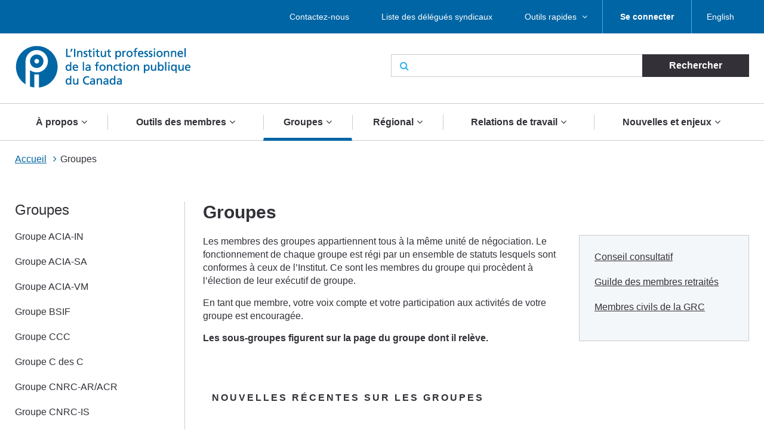

--- FILE ---
content_type: text/html; charset=UTF-8
request_url: https://pipsc.ca/fr/groupes?month=04-2023&page=2
body_size: 17295
content:
 <!DOCTYPE html>
<html lang="fr" dir="ltr" prefix="content: http://purl.org/rss/1.0/modules/content/  dc: http://purl.org/dc/terms/  foaf: http://xmlns.com/foaf/0.1/  og: http://ogp.me/ns#  rdfs: http://www.w3.org/2000/01/rdf-schema#  schema: http://schema.org/  sioc: http://rdfs.org/sioc/ns#  sioct: http://rdfs.org/sioc/types#  skos: http://www.w3.org/2004/02/skos/core#  xsd: http://www.w3.org/2001/XMLSchema# ">
  <meta charset="utf-8" />
<script>(function(i,s,o,g,r,a,m){i["GoogleAnalyticsObject"]=r;i[r]=i[r]||function(){(i[r].q=i[r].q||[]).push(arguments)},i[r].l=1*new Date();a=s.createElement(o),m=s.getElementsByTagName(o)[0];a.async=1;a.src=g;m.parentNode.insertBefore(a,m)})(window,document,"script","/sites/default/files/google_analytics/analytics.js?t5d6oc","ga");ga("create", "UA-19576515-5", {"cookieDomain":"auto"});ga("send", "pageview");</script>
<meta property="og:site_name" content="L&#039;Institut professionnel de la fonction publique du Canada" />
<meta property="og:type" content="article" />
<meta name="description" content="Les membres des groupes appartiennent tous à la même unité de négociation. Le fonctionnement de chaque groupe est régi par un ensemble de statuts lesquels sont conformes à ceux de l’Institut. Ce sont les membres du groupe qui procèdent à l’élection de leur exécutif de groupe.

En tant que membre, votre voix compte et votre participation aux activités de votre groupe est encouragée.

Les sous-groupes figurent sur la page du groupe dont il relève." />
<meta property="og:url" content="https://pipsc.ca/fr/groupes" />
<meta property="og:title" content="Groupes" />
<meta property="og:description" content="Les membres des groupes appartiennent tous à la même unité de négociation. Le fonctionnement de chaque groupe est régi par un ensemble de statuts lesquels sont conformes à ceux de l’Institut. Ce sont les membres du groupe qui procèdent à l’élection de leur exécutif de groupe.

En tant que membre, votre voix compte et votre participation aux activités de votre groupe est encouragée.

Les sous-groupes figurent sur la page du groupe dont il relève." />
<meta property="og:image" content="https://d3n8a8pro7vhmx.cloudfront.net/pipsc/pages/3537/attachments/original/1564584960/woman-bw.png?1564584960" />
<meta property="og:image:type" content="image/jpeg" />
<meta name="MobileOptimized" content="width" />
<meta name="HandheldFriendly" content="true" />
<meta name="viewport" content="width=device-width, initial-scale=1.0" />
<link rel="shortcut icon" href="/themes/roots/favicon.ico" type="image/vnd.microsoft.icon" />
<link rel="alternate" hreflang="en" href="https://pipsc.ca/groups" />
<link rel="alternate" hreflang="fr" href="https://pipsc.ca/fr/groupes" />
<link rel="canonical" href="https://pipsc.ca/fr/groupes" />
<link rel="shortlink" href="https://pipsc.ca/fr/node/102" />
<link rel="revision" href="https://pipsc.ca/fr/groupes" />

    <meta http-equiv="X-UA-Compatible" content="IE=edge">
    <title>Groupes | L&#039;Institut professionnel de la fonction publique du Canada</title>
	
	<script src="//assets.adobedtm.com/175f7caa2b90/95384e614560/launch-936e0dc413ee.min.js" async></script>

    <link rel="apple-touch-icon" sizes="57x57" href="/themes/roots/assets/icons/apple-icon-57x57.png">
    <link rel="apple-touch-icon" sizes="60x60" href="/themes/roots/assets/icons/apple-icon-60x60.png">
    <link rel="apple-touch-icon" sizes="72x72" href="/themes/roots/assets/icons/apple-icon-72x72.png">
    <link rel="apple-touch-icon" sizes="76x76" href="/themes/roots/assets/icons/apple-icon-76x76.png">
    <link rel="apple-touch-icon" sizes="114x114" href="/themes/roots/assets/icons/apple-icon-114x114.png">
    <link rel="apple-touch-icon" sizes="120x120" href="/themes/roots/assets/icons/apple-icon-120x120.png">
    <link rel="apple-touch-icon" sizes="144x144" href="/themes/roots/assets/icons/apple-icon-144x144.png">
    <link rel="apple-touch-icon" sizes="152x152" href="/themes/roots/assets/icons/apple-icon-152x152.png">
    <link rel="apple-touch-icon" sizes="180x180" href="/themes/roots/assets/icons/apple-icon-180x180.png">
    <link rel="icon" type="image/png" href="/themes/roots/assets/icons/favicon-32x32.png" sizes="32x32">
    <link rel="icon" type="image/png" href="/themes/roots/assets/icons/android-icon-192x192.png" sizes="192x192">
    <link rel="icon" type="image/png" href="/themes/roots/assets/icons/favicon-96x96.png" sizes="96x96">
    <link rel="icon" type="image/png" href="/themes/roots/assets/icons/favicon-16x16.png" sizes="16x16">
    <link rel="manifest" href="/themes/roots/assets/icons/manifest.json">

    <link rel="stylesheet" media="all" href="/sites/default/files/css/css_cK3Vii5Cm6QPVfJ_QKjWBasbbsjydvDli2_bZNa8hYM.css" />
<link rel="stylesheet" media="all" href="/webform/css/feedback_in_this_webpage_?t5d6oc" />
<link rel="stylesheet" media="all" href="/sites/default/files/css/css_7bsBkQNOorxP6Nj9z7JC6gyQYA2NXn0SyOmeXb4sN7c.css" />

    
<!--[if lte IE 8]>
<script src="/sites/default/files/js/js_VtafjXmRvoUgAzqzYTA3Wrjkx9wcWhjP0G4ZnnqRamA.js"></script>
<![endif]-->
<script src="/core/assets/vendor/modernizr/modernizr.min.js?v=3.3.1"></script>

  </head>
        <body   class="page-groupes section-groupes with-subnav sidebar-first one-sidebar">
    
    <a class="skip-link" href="#main-content">Aller au contenu principal</a>
      <div class="dialog-off-canvas-main-canvas" data-off-canvas-main-canvas>
    <header class="header">
  <div class="desktop">
    <nav class="nav nav_utility bar">
        <div>
            
  <p class="visually-hidden">Utility Menu French</p>
  

        

<div class="centered-content">
  <ul class="menu menu_utility">
                                                        <li >

                              <a href="/fr/a-propos/contactez-nous" >Contactez-nous</a>
              

                          </li>
                                  <li >

                              <a href="/fr/relations-de-travail/delegues-syndicaux/liste" >Liste des délégués syndicaux</a>
              

                          </li>
                                  <li  class='has-submenu' >

                              <a href="/fr/outils-des-membres"  class='drawer-toggle' >Outils rapides </a>
              

                              <ul class="submenu drawer" aria-expanded='false'>
                                                                    <li >

                              <a href="https://mail.google.com/">
                                                          <i class="fa fa-envelope-o" aria-hidden='true'></i>
                                    <span data-attach-icon="angle-right">Accédez à votre courrier Web de l&#039;Institut</span>
                </a>
              

                          </li>
                                  <li >

                              <a href="/fr/nouvelles-et-enjeux/calendrier">
                                                          <i class="fa fa-calendar-check-o" aria-hidden='true'></i>
                                    <span data-attach-icon="angle-right">Calendrier des activités</span>
                </a>
              

                          </li>
                                  <li >

                              <a href="/fr/outils-des-membres/changement-adresse">
                                                          <i class="fa fa-credit-card" aria-hidden='true'></i>
                                    <span data-attach-icon="angle-right">Changement d&#039;adresse</span>
                </a>
              

                          </li>
                                  <li >

                              <a href="/fr/outils-des-membres/demande-adhesion">
                                                          <i class="fa fa-file-text-o" aria-hidden='true'></i>
                                    <span data-attach-icon="angle-right">Demande d&#039;adhésion</span>
                </a>
              

                          </li>
                                  <li >

                              <a href="https://pipsc.ca/fr/outils-des-membres/reunions-deplacements-et-depenses/depenses">
                                    <span data-attach-icon="angle-right">Dépenses</span>
                </a>
              

                          </li>
                        
                </ul>
                          </li>
                        
      
          <li><a href="/member-login-fr"><strong>Se connecter</strong></a></li>
        <li><div>
  
    
      <ul class="links"><li><a href="/groups?month=04-2023&amp;page=2" class="language-link" hreflang="en" data-drupal-link-query="{&quot;month&quot;:&quot;04-2023&quot;,&quot;page&quot;:&quot;2&quot;}" data-drupal-link-system-path="node/102">English</a></li></ul>
  </div>
</li>
  </ul>
</div>

  </div>


    </nav>
    <div class="header_main centered-content">
      <div class="row">
        <div class="col_md-6">
                                <a href="/fr">
                    <img src="/themes/roots/assets/images/pipsc-logo-fr.png" alt="L'Institut professionnel de la fonction publique du Canada"></a>
                  </div>
        <div class="col_md-6">
                                          <form class="form_search form_inline-submit" action="/fr/recherche">
            <div class="form-group">
              <i class="fa fa-search" aria-hidden="true"></i>
              <label class="form-label webaim-hidden" for="search">Rechercher</label>
              <input type="text" class="form-input" id="search" name="keywords">
              <input type="submit" value="Rechercher" class="btn btn_neutral">
            </div>
          </form>
        </div>
      </div>
    </div>
    <nav class="nav nav_main">
        <div>
            
  <p class="visually-hidden">Main navigation French</p>
  

        
<div class="centered-content nav_main-wrapper">
                <ul class="menu menu_main nav-menu">
    
                            <li class="has-submenu nav-item">
                <a href="/fr/a-propos">À propos</a>
        <div class="submenu sub-nav">
          <div class="centered-content">
            <div class="row">
              <div class="col_md-3">
                <ul class="sub-nav-group">
                                                  <li>
                    <a href="/fr/a-propos">Qui nous sommes</a>
                  </li>
                                                                      <li>
                    <a href="/fr/a-propos/ce-que-linstitut-fait-pour-vous">Ce que l’Institut fait pour vous</a>
                  </li>
                                                                      <li>
                    <a href="/fr/a-propos/contactez-nous">Contactez-nous</a>
                  </li>
                                                                      <li>
                    <a href="/fr/a-propos/gouvernance">Gouvernance de l&#039;Institut</a>
                  </li>
                                                        </ul>
                    </div>
                    <div class="col_md-3">
                    <ul class="sub-nav-group">
                                                    <li>
                    <a href="/fr/a-propos/presidente">Bureau du président</a>
                  </li>
                                                                      <li>
                    <a href="/fr/a-propos/raison-detre-mandat-valeurs">Raison d&#039;être, mandat, valeurs et stratégie</a>
                  </li>
                                                                      <li>
                    <a href="https://pipsc.ca/fr/a-propos/fondation-heritage/bourses">Bourses d&#039;études</a>
                  </li>
                                                                      <li>
                    <a href="/fr/a-propos/prix">Prix de l’Institut</a>
                  </li>
                                                        </ul>
                    </div>
                    <div class="col_md-3">
                    <ul class="sub-nav-group">
                                                    <li>
                    <a href="/fr/a-propos/syndiquez">Syndiquez-vous avec l’IPFPC</a>
                  </li>
                                                                      <li>
                    <a href="/fr/a-propos/fondation-heritage">La Fondation Héritage</a>
                  </li>
                                                                      <li>
                    <a href="/fr/possibilites-demploi">Possibilités d&#039;emploi</a>
                  </li>
                                                                      <li>
                    <a href="/fr/nouvelles-et-enjeux/nous-sommes-la-pour-vous">Nous sommes là pour vous</a>
                  </li>
                                                                    </ul>
              </div>
                              <div class="col_md-3">
                  <p class="text-align-center"><img alt="" src="https://pipsc.ca/sites/default/files/governance/1pixel.png" /></p>

                </div>
                          </div>
          </div>
        </div>
      
            </li>
                            <li class="has-submenu nav-item">
                <a href="/fr/outils-des-membres">Outils des membres</a>
        <div class="submenu sub-nav">
          <div class="centered-content">
            <div class="row">
              <div class="col_md-3">
                <ul class="sub-nav-group">
                                                  <li>
                    <a href="https://www.pipsc.ca/fr/outils-des-membres/demande-adhesion">Comment devenir membre</a>
                  </li>
                                                                      <li>
                    <a href="https://pipsc.ca/fr/outils-des-membres/bienvenue-aux-nouveaux-membres-ipfpc">Guide de bienvenue des membres</a>
                  </li>
                                                                      <li>
                    <a href="/fr/outils-des-membres/numero-de-membre">Pour trouver votre numéro de membre</a>
                  </li>
                                                                      <li>
                    <a href="https://www.pipsc.ca/fr/outils-des-membres/changement-addresse">Changement d&#039;adresse</a>
                  </li>
                                                                      <li>
                    <a href="/fr/a-propos/outils-des-membres/retraite">Prenez-vous votre retraite bientôt?</a>
                  </li>
                                                                      <li>
                    <a href="https://pipsc.ca/fr/outils-des-membres/estore-fermer">Boutique virtuelle officielle de l’Institut</a>
                  </li>
                                                                      <li>
                    <a href="/fr/outils-des-membres/serviceplus">ServicePlus</a>
                  </li>
                                                                      <li>
                    <a href="/fr/outils-des-membres/courriel">Obtenez une adresse électronique de l&#039;Institut</a>
                  </li>
                                                        </ul>
                    </div>
                    <div class="col_md-3">
                    <ul class="sub-nav-group">
                                                    <li>
                    <a href="https://mail.google.com/">Accédez à votre courrier Web de l&#039;Institut</a>
                  </li>
                                                                      <li>
                    <a href="http://www.pipsc.ca/fr/relations-de-travail/delegues-syndicaux/liste">Liste des délégués syndicaux</a>
                  </li>
                                                                      <li>
                    <a href="/fr/nouvelles-et-enjeux/calendrier">Calendrier des activités</a>
                  </li>
                                                                      <li>
                    <a href="/fr/outils-des-membres/formulaires">Formulaires</a>
                  </li>
                                                                      <li>
                    <a href="http://www.pipsc.ca/fr/relations-de-travail/delegues-syndicaux/ressources-delegues-syndicaux/griefs">Formulaires - Griefs</a>
                  </li>
                                                                      <li>
                    <a href="/fr/outils-des-membres/apprentissage">Apprentissage</a>
                  </li>
                                                                      <li>
                    <a href="http://www.pipsc.ca/fr/a-propos/gouvernance/informations-elections">Informations sur les élections</a>
                  </li>
                                                                      <li>
                    <a href="https://pipsc.ca/fr/outils-des-membres/bien-mieux-ensemble-trousse-doutils">Bien Mieux Ensemble Trousse d&#039;outils</a>
                  </li>
                                                        </ul>
                    </div>
                    <div class="col_md-3">
                    <ul class="sub-nav-group">
                                                    <li>
                    <a href="/fr/outils-des-membres/guide-sur-les-logos-identite-visuelle">Guide sur les logos et l&#039;identité visuelle</a>
                  </li>
                                                                      <li>
                    <a href="http://www.pipsc.ca/fr/relations-de-travail/delegues-syndicaux/guides-de-poche">Guides de poche</a>
                  </li>
                                                                      <li>
                    <a href="https://www.pipsc.ca/fr/relations-de-travail/delegues-syndicaux/guides-de-poche/guide-ressources-sante-mentale#part5">Ressources en santé mentale</a>
                  </li>
                                                                      <li>
                    <a href="/fr/outils-des-membres/r%C3%A9unions-d%C3%A9placements-et-d%C3%A9penses">Réunions, déplacements et dépenses</a>
                  </li>
                                                                      <li>
                    <a href="/fr/a-propos/gouvernance/comites-du-ca/cspi/coin-cspi">Coin CSPI</a>
                  </li>
                                                                      <li>
                    <a href="/fr/outils-des-membres/message-texte-de-ipfpc">Avez-vous reçu un message texte de l’IPFPC?</a>
                  </li>
                                                                    </ul>
              </div>
                              <div class="col_md-3">
                  <p>L’Institut est à votre service, et son personnel est toujours prêt à vous aider. Pour des conseils ou de l’aide, <a href="/fr/a-propos/contactez-nous">communiquez avec le bureau de l’Institut</a> le plus près de chez vous.</p>

<p>Pour toute question concernant votre statut de membre, veuillez envoyer un courriel à la section des <a href="mailto:membership@pipsc.ca">Services aux membres et administration</a>.</p>

                </div>
                          </div>
          </div>
        </div>
      
            </li>
                            <li class="has-submenu nav-item active">
                <a href="/fr/groupes">Groupes</a>
        <div class="submenu sub-nav">
          <div class="centered-content">
            <div class="row">
              <div class="col_md-3">
                <ul class="sub-nav-group">
                                                  <li>
                    <a href="/fr/groupes/acia-in">Groupe ACIA-IN</a>
                  </li>
                                                                      <li>
                    <a href="/fr/groupes/acia-sa">Groupe ACIA-SA</a>
                  </li>
                                                                      <li>
                    <a href="/fr/groupes/acia-vm">Groupe ACIA-VM</a>
                  </li>
                                                                      <li>
                    <a href="/fr/groupes/bsif">Groupe BSIF</a>
                  </li>
                                                                      <li>
                    <a href="/fr/groupes/ccc">Groupe CCC</a>
                  </li>
                                                                      <li>
                    <a href="/fr/groupes/hoc">Groupe C des C</a>
                  </li>
                                                                      <li>
                    <a href="/fr/groupes/cnrc-ar-acr">Groupe CNRC-AR/ACR</a>
                  </li>
                                                                      <li>
                    <a href="/fr/groupes/cnrc-is">Groupe CNRC-IS</a>
                  </li>
                                                                      <li>
                    <a href="/fr/groupes/cnrc-ls">Groupe CNRC-LS</a>
                  </li>
                                                                      <li>
                    <a href="/fr/groupes/cnrc-tr">Groupe CNRC-TR</a>
                  </li>
                                                                      <li>
                    <a href="/fr/groupes/av">Groupe CP</a>
                  </li>
                                                                      <li>
                    <a href="/fr/groupes/cct">Groupe CTC</a>
                  </li>
                                                        </ul>
                    </div>
                    <div class="col_md-3">
                    <ul class="sub-nav-group">
                                                    <li>
                    <a href="/fr/groupes/epcr">Groupe EPCR</a>
                  </li>
                                                                      <li>
                    <a href="/fr/groupes/mbac">Groupe MBAC</a>
                  </li>
                                                                      <li>
                    <a href="/fr/groupes/cmh">Groupe MCH</a>
                  </li>
                                                                      <li>
                    <a href="/fr/groupes/mcn">Groupe MCN</a>
                  </li>
                                                                      <li>
                    <a href="/fr/groupes/nr">Groupe NR</a>
                  </li>
                                                                      <li>
                    <a href="/fr/groupes/nureg">Groupe NUREG</a>
                  </li>
                                                                      <li>
                    <a href="/fr/groupes/one">Groupe ONÉ</a>
                  </li>
                                                                      <li>
                    <a href="/fr/groupes/onf">Groupe ONF</a>
                  </li>
                                                                      <li>
                    <a href="/fr/groupes/re"> Groupe RE</a>
                  </li>
                                                                      <li>
                    <a href="/fr/groupes/sh">Groupe SH</a>
                  </li>
                                                                      <li>
                    <a href="/fr/groupes/sp">Groupe SP</a>
                  </li>
                                                                      <li>
                    <a href="/fr/groupes/cs">Groupe TI</a>
                  </li>
                                                        </ul>
                    </div>
                    <div class="col_md-3">
                    <ul class="sub-nav-group">
                                                    <li>
                    <a href="/fr/groupes/vfs">Groupe VFS</a>
                  </li>
                                                                      <li>
                    <a href="/fr/groupes/wfcc">Groupe WFCC</a>
                  </li>
                                                                      <li>
                    <a href="/fr/groupes/wpeg">Groupe WPEG</a>
                  </li>
                                                                      <li>
                    <a href="/fr/groupes/wteg">Groupe WTEG</a>
                  </li>
                                                                      <li>
                    <a href="/fr/groupes/aspncb">ASPNCB</a>
                  </li>
                                                                      <li>
                    <a href="/fr/groupes/senat">Greffiers (Sénat)</a>
                  </li>
                                                                      <li>
                    <a href="/fr/groupes/nav">NAV CANADA</a>
                  </li>
                                                                      <li>
                    <a href="/fr/groupes/uottawa"> Professionnels des TI de l&#039;Université d&#039;Ottawa </a>
                  </li>
                                                                      <li>
                    <a href="/fr/groupes/yhc">Groupe Régie des hôpitaux du Yukon</a>
                  </li>
                                                                      <li>
                    <a href="/fr/groupes/groupes-nouveau-brunswick">Groupes du Nouveau-Brunswick</a>
                  </li>
                                                                      <li>
                    <a href="/fr/groupes/groupes-ontario">Groupes de l&#039;Ontario</a>
                  </li>
                                                                      <li>
                    <a href="/fr/groupes/groupes-manitoba">Groupes du Manitoba</a>
                  </li>
                                                                    </ul>
              </div>
                              <div class="col_md-3">
                  <p>Groupes du <a href="/fr/groupes/groupes-nouveau-brunswick">Nouveau-Brunswick</a>, de <a href="/fr/groupes/groupes-ontario">l'Ontario</a> et du <a href="/fr/groupes/groupes-manitoba">Manitoba</a> : cliquez sur les liens des provinces</p>

<p>Les sous-groupes figurent sur la page du groupe dont il relève.</p>

<p><a href="/fr/groupes/gmr">Guilde des membres retraités </a></p>

<p><a href="/fr/groupes/grc">Membres civils de la GRC</a></p>
                </div>
                          </div>
          </div>
        </div>
      
            </li>
                            <li class="has-submenu nav-item">
                <a href="/fr/regions">Régional</a>
        <div class="submenu sub-nav">
          <div class="centered-content">
            <div class="row">
              <div class="col_md-3">
                <ul class="sub-nav-group">
                                                  <li>
                    <a href="/fr/regions/atlantique">Région de l&#039;Atlantique</a>
                  </li>
                                                                      <li>
                    <a href="/fr/regions/cb-yukon">Région de la C.-B./Yukon</a>
                  </li>
                                                                      <li>
                    <a href="/fr/regions/rcn">Région de la capitale nationale</a>
                  </li>
                                                        </ul>
                    </div>
                    <div class="col_md-3">
                    <ul class="sub-nav-group">
                                                    <li>
                    <a href="/fr/regions/ontario">Région de l&#039;Ontario et Nunavut</a>
                  </li>
                                                                      <li>
                    <a href="/fr/regions/prairies">Région des Prairies et T.N.-O.</a>
                  </li>
                                                                      <li>
                    <a href="/fr/regions/quebec">Région du Québec</a>
                  </li>
                                                        </ul>
                    </div>
                    <div class="col_md-3">
                    <ul class="sub-nav-group">
                                                    <li>
                    <a href="/fr/regions/bureaux">Bureaux régionaux</a>
                  </li>
                                                                    </ul>
              </div>
                              <div class="col_md-3">
                  <p>Sections de l'Institut : voir les pages des régions respectives</p>

                </div>
                          </div>
          </div>
        </div>
      
            </li>
                            <li class="has-submenu nav-item">
                <a href="/fr/relations-de-travail">Relations de travail</a>
        <div class="submenu sub-nav">
          <div class="centered-content">
            <div class="row">
              <div class="col_md-3">
                <ul class="sub-nav-group">
                                                  <li>
                    <a href="/fr/relations-de-travail/negociation-collective">Prêt·es à lutter</a>
                  </li>
                                                                      <li>
                    <a href="/fr/relations-de-travail/pension-avantages">Pension &amp; Avantages Sociaux</a>
                  </li>
                                                                      <li>
                    <a href="https://pipsc.ca/fr/node/12621/">La négociation pour tous et toutes : Guides pour l’intégration d’un libellé épicène dans les conventions collectives</a>
                  </li>
                                                        </ul>
                    </div>
                    <div class="col_md-3">
                    <ul class="sub-nav-group">
                                                    <li>
                    <a href="https://pipsc.ca/fr/relations-de-travail/conge-de-soignante">Congé de soignant·e</a>
                  </li>
                                                                      <li>
                    <a href="/fr/relations-de-travail/delegues-syndicaux">Délégués syndicaux</a>
                  </li>
                                                                      <li>
                    <a href="/fr/relations-de-travail/consultation">Consultation</a>
                  </li>
                                                        </ul>
                    </div>
                    <div class="col_md-3">
                    <ul class="sub-nav-group">
                                                    <li>
                    <a href="/fr/relations-de-travail/classification">Classification</a>
                  </li>
                                                                      <li>
                    <a href="/fr/relations-de-travail/equite-salariale">Équité salariale</a>
                  </li>
                                                                    </ul>
              </div>
                              <div class="col_md-3">
                  <p>Votre convention collective est disponible sur le <a href="/fr/groupes">site web de votre groupe</a></p>

                </div>
                          </div>
          </div>
        </div>
      
            </li>
                            <li class="has-submenu nav-item">
                <a href="/fr/nouvelles-et-enjeux">Nouvelles et enjeux</a>
        <div class="submenu sub-nav">
          <div class="centered-content">
            <div class="row">
              <div class="col_md-3">
                <ul class="sub-nav-group">
                                                  <li>
                    <a href="/fr/nouvelles-et-enjeux/calendrier">Calendrier des activités</a>
                  </li>
                                                                      <li>
                    <a href="/fr/nouvelles-et-enjeux/communiques-de-presse">Communiqués de presse</a>
                  </li>
                                                                      <li>
                    <a href="/fr/nouvelles-et-enjeux/annonces">Annonces</a>
                  </li>
                                                                      <li>
                    <a href="/fr/nouvelles-et-enjeux/la-sous-traitance">La sous-traitance</a>
                  </li>
                                                                      <li>
                    <a href="/fr/nouvelles-et-enjeux/promotion-de-lequite-fiscale">Promotion de l’équité fiscale</a>
                  </li>
                                                        </ul>
                    </div>
                    <div class="col_md-3">
                    <ul class="sub-nav-group">
                                                    <li>
                    <a href="/fr/nouvelles-et-enjeux/systeme-de-paye-phenix">Système de paye Phénix</a>
                  </li>
                                                                      <li>
                    <a href="/fr/nouvelles-et-enjeux/defendre-la-science-publique">Défendre la science publique</a>
                  </li>
                                                                      <li>
                    <a href="/fr/nouvelles-et-enjeux/mieux-comprendre-le-reamenagement-des-effectifs">Mieux comprendre le réaménagement des effectifs</a>
                  </li>
                                                                      <li>
                    <a href="/fr/nouvelles-et-enjeux/droits-de-la-personne-et-la-diversite">Droits de la personne et diversité</a>
                  </li>
                                                                      <li>
                    <a href="/fr/nouvelles-et-enjeux/retour-sur-le-lieu-de-travail">Retour sur le lieu de travail</a>
                  </li>
                                                        </ul>
                    </div>
                    <div class="col_md-3">
                    <ul class="sub-nav-group">
                                                    <li>
                    <a href="/fr/infirmieres-et-infirmiers-du-nord">Infirmieres et Infirmiers du Nord</a>
                  </li>
                                                                      <li>
                    <a href="/fr/nouvelles-et-enjeux/intelligence-artificielle">Intelligence artificielle</a>
                  </li>
                                                                      <li>
                    <a href="https://pipsc.ca/fr/votez2025">Votez pour protéger l’avenir du Canada</a>
                  </li>
                                                                    </ul>
              </div>
                              <div class="col_md-3">
                  <p class="text-align-center"><a href="https://pipsc.ca/fr/nouvelles-et-enjeux/systeme-de-paye-phenix">Système de paye Phénix</a></p>

                </div>
                          </div>
          </div>
        </div>
      
            </li>
    
    </ul>
  
</div>


  </div>


    </nav>
  </div>

  <div class="header_mobile mobile">
    <div class="header_mobile-bar">
                    <a href="/fr" class="brand">
            <img src="/themes/roots/assets/images/pipsc-logo-alt.png" alt="L'Institut professionnel de la fonction publique du Canada"></a>
            <nav class="nav_mobile">
        <ul class="menu menu_mobile">

          <li><div>
  
    
      <ul class="links"><li><a href="/groups?month=04-2023&amp;page=2" class="language-link" hreflang="en" data-drupal-link-query="{&quot;month&quot;:&quot;04-2023&quot;,&quot;page&quot;:&quot;2&quot;}" data-drupal-link-system-path="node/102">English</a></li></ul>
  </div>
</li>
          <li><button class="btn btn_mobile-toggle drawer-toggle"><i class="fa fa-bars" aria-hidden="true"></i> Menu</button></li>
        </ul>
      </nav>
    </div>

    <div class="mobile-menu drawer">
                     <div class="text-centered">
                <a href="/fr/member-login-fr"><strong>Se connecter</strong></a>
               </div>
      
      <form class="form_search form_inline-submit" action="/fr/recherche">
        <div class="form-group">
          <label class="form-label webaim-hidden" for="search-mobile">Rechercher</label>
          <input type="text" class="form-input" id="search-mobile" name="keywords">
          <input type="submit" value="Rechercher" class="btn btn_neutral">
        </div>
      </form>
      <nav class="nav nav_mobile-utility">
          <div>
            
  <p class="visually-hidden">Utility Menu French</p>
  

        
        <ul class="menu menu_mobile-utility">
                <li>
              <a href="/fr/a-propos/contactez-nous" title="" id="" name="" rel="" style="" target="" accesskey="">Contactez-nous</a>
              </li>
                <li>
              <a href="/fr/relations-de-travail/delegues-syndicaux/liste" title="" id="" name="" rel="" style="" target="" accesskey="" data-drupal-link-system-path="node/66">Liste des délégués syndicaux</a>
              </li>
                <li>
              <a href="/fr/outils-des-membres" title="" id="" name="" rel="" style="" target="" accesskey="" data-drupal-link-system-path="node/100">Outils rapides </a>
              </li>
        </ul>
  


  </div>


      </nav>
      <nav class="nav nav_mobile-main">
          <div>
            
  <p class="visually-hidden">Main navigation French</p>
  

        
              <ul class="menu menu_mobile-main">
    
                            <li class="has-submenu">
                <div class="menu-controls">
          <a href="/fr/a-propos" title="" id="" name="" rel="" style="" target="" accesskey="" data-drupal-link-system-path="node/78">À propos</a>
          <button class="btn btn_toggle drawer-toggle">
            <i class="fa fa-angle-down" aria-hidden="true" title="Expand About Us"></i>
            <span class="webaim-hidden">Expand About Us</span>
            <i class="fa fa-angle-up" aria-hidden="true" title="Collapse About Us"></i>
            <span class="webaim-hidden">Collapse About Us</span>
          </button>
        </div>
        <div class="submenu drawer">
          <ul>
                                      <li>
                <a href="/fr/a-propos">Qui nous sommes</a>
              </li>
                          <li>
                <a href="/fr/a-propos/ce-que-linstitut-fait-pour-vous">Ce que l’Institut fait pour vous</a>
              </li>
                          <li>
                <a href="/fr/a-propos/contactez-nous">Contactez-nous</a>
              </li>
                          <li>
                <a href="/fr/a-propos/gouvernance">Gouvernance de l&#039;Institut</a>
              </li>
                          <li>
                <a href="/fr/a-propos/presidente">Bureau du président</a>
              </li>
                          <li>
                <a href="/fr/a-propos/raison-detre-mandat-valeurs">Raison d&#039;être, mandat, valeurs et stratégie</a>
              </li>
                          <li>
                <a href="https://pipsc.ca/fr/a-propos/fondation-heritage/bourses">Bourses d&#039;études</a>
              </li>
                          <li>
                <a href="/fr/a-propos/prix">Prix de l’Institut</a>
              </li>
                          <li>
                <a href="/fr/a-propos/syndiquez">Syndiquez-vous avec l’IPFPC</a>
              </li>
                          <li>
                <a href="/fr/a-propos/fondation-heritage">La Fondation Héritage</a>
              </li>
                          <li>
                <a href="/fr/possibilites-demploi">Possibilités d&#039;emploi</a>
              </li>
                          <li>
                <a href="/fr/nouvelles-et-enjeux/nous-sommes-la-pour-vous">Nous sommes là pour vous</a>
              </li>
                      </ul>
                  </div>
      
            </li>
                            <li class="has-submenu">
                <div class="menu-controls">
          <a href="/fr/outils-des-membres" title="" id="" name="" rel="" style="" target="" accesskey="" data-drupal-link-system-path="node/100">Outils des membres</a>
          <button class="btn btn_toggle drawer-toggle">
            <i class="fa fa-angle-down" aria-hidden="true" title="Expand About Us"></i>
            <span class="webaim-hidden">Expand About Us</span>
            <i class="fa fa-angle-up" aria-hidden="true" title="Collapse About Us"></i>
            <span class="webaim-hidden">Collapse About Us</span>
          </button>
        </div>
        <div class="submenu drawer">
          <ul>
                                      <li>
                <a href="https://www.pipsc.ca/fr/outils-des-membres/demande-adhesion">Comment devenir membre</a>
              </li>
                          <li>
                <a href="https://pipsc.ca/fr/outils-des-membres/bienvenue-aux-nouveaux-membres-ipfpc">Guide de bienvenue des membres</a>
              </li>
                          <li>
                <a href="/fr/outils-des-membres/numero-de-membre">Pour trouver votre numéro de membre</a>
              </li>
                          <li>
                <a href="https://www.pipsc.ca/fr/outils-des-membres/changement-addresse">Changement d&#039;adresse</a>
              </li>
                          <li>
                <a href="/fr/a-propos/outils-des-membres/retraite">Prenez-vous votre retraite bientôt?</a>
              </li>
                          <li>
                <a href="https://pipsc.ca/fr/outils-des-membres/estore-fermer">Boutique virtuelle officielle de l’Institut</a>
              </li>
                          <li>
                <a href="/fr/outils-des-membres/serviceplus">ServicePlus</a>
              </li>
                          <li>
                <a href="/fr/outils-des-membres/courriel">Obtenez une adresse électronique de l&#039;Institut</a>
              </li>
                          <li>
                <a href="https://mail.google.com/">Accédez à votre courrier Web de l&#039;Institut</a>
              </li>
                          <li>
                <a href="http://www.pipsc.ca/fr/relations-de-travail/delegues-syndicaux/liste">Liste des délégués syndicaux</a>
              </li>
                          <li>
                <a href="/fr/nouvelles-et-enjeux/calendrier">Calendrier des activités</a>
              </li>
                          <li>
                <a href="/fr/outils-des-membres/formulaires">Formulaires</a>
              </li>
                          <li>
                <a href="http://www.pipsc.ca/fr/relations-de-travail/delegues-syndicaux/ressources-delegues-syndicaux/griefs">Formulaires - Griefs</a>
              </li>
                          <li>
                <a href="/fr/outils-des-membres/apprentissage">Apprentissage</a>
              </li>
                          <li>
                <a href="http://www.pipsc.ca/fr/a-propos/gouvernance/informations-elections">Informations sur les élections</a>
              </li>
                          <li>
                <a href="https://pipsc.ca/fr/outils-des-membres/bien-mieux-ensemble-trousse-doutils">Bien Mieux Ensemble Trousse d&#039;outils</a>
              </li>
                          <li>
                <a href="/fr/outils-des-membres/guide-sur-les-logos-identite-visuelle">Guide sur les logos et l&#039;identité visuelle</a>
              </li>
                          <li>
                <a href="http://www.pipsc.ca/fr/relations-de-travail/delegues-syndicaux/guides-de-poche">Guides de poche</a>
              </li>
                          <li>
                <a href="https://www.pipsc.ca/fr/relations-de-travail/delegues-syndicaux/guides-de-poche/guide-ressources-sante-mentale#part5">Ressources en santé mentale</a>
              </li>
                          <li>
                <a href="/fr/outils-des-membres/r%C3%A9unions-d%C3%A9placements-et-d%C3%A9penses">Réunions, déplacements et dépenses</a>
              </li>
                          <li>
                <a href="/fr/a-propos/gouvernance/comites-du-ca/cspi/coin-cspi">Coin CSPI</a>
              </li>
                          <li>
                <a href="/fr/outils-des-membres/message-texte-de-ipfpc">Avez-vous reçu un message texte de l’IPFPC?</a>
              </li>
                      </ul>
                  </div>
      
            </li>
                            <li class="has-submenu active">
                <div class="menu-controls">
          <a href="/fr/groupes" title="" id="" name="" rel="" style="" target="" accesskey="" data-drupal-link-system-path="node/102">Groupes</a>
          <button class="btn btn_toggle drawer-toggle">
            <i class="fa fa-angle-down" aria-hidden="true" title="Expand About Us"></i>
            <span class="webaim-hidden">Expand About Us</span>
            <i class="fa fa-angle-up" aria-hidden="true" title="Collapse About Us"></i>
            <span class="webaim-hidden">Collapse About Us</span>
          </button>
        </div>
        <div class="submenu drawer">
          <ul>
                                      <li>
                <a href="/fr/groupes/acia-in">Groupe ACIA-IN</a>
              </li>
                          <li>
                <a href="/fr/groupes/acia-sa">Groupe ACIA-SA</a>
              </li>
                          <li>
                <a href="/fr/groupes/acia-vm">Groupe ACIA-VM</a>
              </li>
                          <li>
                <a href="/fr/groupes/bsif">Groupe BSIF</a>
              </li>
                          <li>
                <a href="/fr/groupes/ccc">Groupe CCC</a>
              </li>
                          <li>
                <a href="/fr/groupes/hoc">Groupe C des C</a>
              </li>
                          <li>
                <a href="/fr/groupes/cnrc-ar-acr">Groupe CNRC-AR/ACR</a>
              </li>
                          <li>
                <a href="/fr/groupes/cnrc-is">Groupe CNRC-IS</a>
              </li>
                          <li>
                <a href="/fr/groupes/cnrc-ls">Groupe CNRC-LS</a>
              </li>
                          <li>
                <a href="/fr/groupes/cnrc-tr">Groupe CNRC-TR</a>
              </li>
                          <li>
                <a href="/fr/groupes/av">Groupe CP</a>
              </li>
                          <li>
                <a href="/fr/groupes/cct">Groupe CTC</a>
              </li>
                          <li>
                <a href="/fr/groupes/epcr">Groupe EPCR</a>
              </li>
                          <li>
                <a href="/fr/groupes/mbac">Groupe MBAC</a>
              </li>
                          <li>
                <a href="/fr/groupes/cmh">Groupe MCH</a>
              </li>
                          <li>
                <a href="/fr/groupes/mcn">Groupe MCN</a>
              </li>
                          <li>
                <a href="/fr/groupes/nr">Groupe NR</a>
              </li>
                          <li>
                <a href="/fr/groupes/nureg">Groupe NUREG</a>
              </li>
                          <li>
                <a href="/fr/groupes/one">Groupe ONÉ</a>
              </li>
                          <li>
                <a href="/fr/groupes/onf">Groupe ONF</a>
              </li>
                          <li>
                <a href="/fr/groupes/re"> Groupe RE</a>
              </li>
                          <li>
                <a href="/fr/groupes/sh">Groupe SH</a>
              </li>
                          <li>
                <a href="/fr/groupes/sp">Groupe SP</a>
              </li>
                          <li>
                <a href="/fr/groupes/cs">Groupe TI</a>
              </li>
                          <li>
                <a href="/fr/groupes/vfs">Groupe VFS</a>
              </li>
                          <li>
                <a href="/fr/groupes/wfcc">Groupe WFCC</a>
              </li>
                          <li>
                <a href="/fr/groupes/wpeg">Groupe WPEG</a>
              </li>
                          <li>
                <a href="/fr/groupes/wteg">Groupe WTEG</a>
              </li>
                          <li>
                <a href="/fr/groupes/aspncb">ASPNCB</a>
              </li>
                          <li>
                <a href="/fr/groupes/senat">Greffiers (Sénat)</a>
              </li>
                          <li>
                <a href="/fr/groupes/nav">NAV CANADA</a>
              </li>
                          <li>
                <a href="/fr/groupes/uottawa"> Professionnels des TI de l&#039;Université d&#039;Ottawa </a>
              </li>
                          <li>
                <a href="/fr/groupes/yhc">Groupe Régie des hôpitaux du Yukon</a>
              </li>
                          <li>
                <a href="/fr/groupes/groupes-nouveau-brunswick">Groupes du Nouveau-Brunswick</a>
              </li>
                          <li>
                <a href="/fr/groupes/groupes-ontario">Groupes de l&#039;Ontario</a>
              </li>
                          <li>
                <a href="/fr/groupes/groupes-manitoba">Groupes du Manitoba</a>
              </li>
                      </ul>
                  </div>
      
            </li>
                            <li class="has-submenu">
                <div class="menu-controls">
          <a href="/fr/regions" title="" id="" name="" rel="" style="" target="" accesskey="" data-drupal-link-system-path="node/103">Régional</a>
          <button class="btn btn_toggle drawer-toggle">
            <i class="fa fa-angle-down" aria-hidden="true" title="Expand About Us"></i>
            <span class="webaim-hidden">Expand About Us</span>
            <i class="fa fa-angle-up" aria-hidden="true" title="Collapse About Us"></i>
            <span class="webaim-hidden">Collapse About Us</span>
          </button>
        </div>
        <div class="submenu drawer">
          <ul>
                                      <li>
                <a href="/fr/regions/atlantique">Région de l&#039;Atlantique</a>
              </li>
                          <li>
                <a href="/fr/regions/cb-yukon">Région de la C.-B./Yukon</a>
              </li>
                          <li>
                <a href="/fr/regions/rcn">Région de la capitale nationale</a>
              </li>
                          <li>
                <a href="/fr/regions/ontario">Région de l&#039;Ontario et Nunavut</a>
              </li>
                          <li>
                <a href="/fr/regions/prairies">Région des Prairies et T.N.-O.</a>
              </li>
                          <li>
                <a href="/fr/regions/quebec">Région du Québec</a>
              </li>
                          <li>
                <a href="/fr/regions/bureaux">Bureaux régionaux</a>
              </li>
                      </ul>
                  </div>
      
            </li>
                            <li class="has-submenu">
                <div class="menu-controls">
          <a href="/fr/relations-de-travail" title="" id="" name="" rel="" style="" target="" accesskey="" data-drupal-link-system-path="node/101">Relations de travail</a>
          <button class="btn btn_toggle drawer-toggle">
            <i class="fa fa-angle-down" aria-hidden="true" title="Expand About Us"></i>
            <span class="webaim-hidden">Expand About Us</span>
            <i class="fa fa-angle-up" aria-hidden="true" title="Collapse About Us"></i>
            <span class="webaim-hidden">Collapse About Us</span>
          </button>
        </div>
        <div class="submenu drawer">
          <ul>
                                      <li>
                <a href="/fr/relations-de-travail/negociation-collective">Prêt·es à lutter</a>
              </li>
                          <li>
                <a href="/fr/relations-de-travail/pension-avantages">Pension &amp; Avantages Sociaux</a>
              </li>
                          <li>
                <a href="https://pipsc.ca/fr/node/12621/">La négociation pour tous et toutes : Guides pour l’intégration d’un libellé épicène dans les conventions collectives</a>
              </li>
                          <li>
                <a href="https://pipsc.ca/fr/relations-de-travail/conge-de-soignante">Congé de soignant·e</a>
              </li>
                          <li>
                <a href="/fr/relations-de-travail/delegues-syndicaux">Délégués syndicaux</a>
              </li>
                          <li>
                <a href="/fr/relations-de-travail/consultation">Consultation</a>
              </li>
                          <li>
                <a href="/fr/relations-de-travail/classification">Classification</a>
              </li>
                          <li>
                <a href="/fr/relations-de-travail/equite-salariale">Équité salariale</a>
              </li>
                      </ul>
                  </div>
      
            </li>
                            <li class="has-submenu">
                <div class="menu-controls">
          <a href="/fr/nouvelles-et-enjeux" title="" id="" name="" rel="" style="" target="" accesskey="" data-drupal-link-system-path="node/104">Nouvelles et enjeux</a>
          <button class="btn btn_toggle drawer-toggle">
            <i class="fa fa-angle-down" aria-hidden="true" title="Expand About Us"></i>
            <span class="webaim-hidden">Expand About Us</span>
            <i class="fa fa-angle-up" aria-hidden="true" title="Collapse About Us"></i>
            <span class="webaim-hidden">Collapse About Us</span>
          </button>
        </div>
        <div class="submenu drawer">
          <ul>
                                      <li>
                <a href="/fr/nouvelles-et-enjeux/calendrier">Calendrier des activités</a>
              </li>
                          <li>
                <a href="/fr/nouvelles-et-enjeux/communiques-de-presse">Communiqués de presse</a>
              </li>
                          <li>
                <a href="/fr/nouvelles-et-enjeux/annonces">Annonces</a>
              </li>
                          <li>
                <a href="/fr/nouvelles-et-enjeux/la-sous-traitance">La sous-traitance</a>
              </li>
                          <li>
                <a href="/fr/nouvelles-et-enjeux/promotion-de-lequite-fiscale">Promotion de l’équité fiscale</a>
              </li>
                          <li>
                <a href="/fr/nouvelles-et-enjeux/systeme-de-paye-phenix">Système de paye Phénix</a>
              </li>
                          <li>
                <a href="/fr/nouvelles-et-enjeux/defendre-la-science-publique">Défendre la science publique</a>
              </li>
                          <li>
                <a href="/fr/nouvelles-et-enjeux/mieux-comprendre-le-reamenagement-des-effectifs">Mieux comprendre le réaménagement des effectifs</a>
              </li>
                          <li>
                <a href="/fr/nouvelles-et-enjeux/droits-de-la-personne-et-la-diversite">Droits de la personne et diversité</a>
              </li>
                          <li>
                <a href="/fr/nouvelles-et-enjeux/retour-sur-le-lieu-de-travail">Retour sur le lieu de travail</a>
              </li>
                          <li>
                <a href="/fr/infirmieres-et-infirmiers-du-nord">Infirmieres et Infirmiers du Nord</a>
              </li>
                          <li>
                <a href="/fr/nouvelles-et-enjeux/intelligence-artificielle">Intelligence artificielle</a>
              </li>
                          <li>
                <a href="https://pipsc.ca/fr/votez2025">Votez pour protéger l’avenir du Canada</a>
              </li>
                      </ul>
                  </div>
      
            </li>
    
    </ul>
  


  </div>


      </nav>
      <nav class="nav nav_footer-mobile">
          <div>
            
  <p class="visually-hidden">Footer French</p>
  

        
        <ul class="menu menu_footer-mobile">
                <li>
              <a href="/fr/a-propos/contactez-nous" title="" id="" name="" rel="" style="" target="" accesskey="" data-drupal-link-system-path="node/20">Contactez-nous</a>
              </li>
                <li>
              <a href="/fr/a-propos/contactez-nous/communiquez-en-ligne" title="" id="" name="" rel="" style="" target="" accesskey="" data-drupal-link-system-path="node/5">Communiquez avec nous en ligne!</a>
              </li>
                <li>
              <a href="/fr/regions/bureaux" title="" id="" name="" rel="" style="" target="" accesskey="" data-drupal-link-system-path="node/1751">Bureaux régionaux</a>
              </li>
                <li>
              <a href="/fr/a-propos/presidente" title="" id="" name="" rel="" style="" target="" accesskey="" data-drupal-link-system-path="node/37">Bureau du président</a>
              </li>
                <li>
              <a href="/fr/relations-de-travail/delegues-syndicaux" title="" id="" name="" rel="" style="" target="" accesskey="">Délégués syndicaux</a>
              </li>
                <li>
              <a href="https://www.pipsc.ca/fr/a-propos/gouvernance/politiques2019" title="" id="" name="" rel="" style="" target="" accesskey="">Politiques</a>
              </li>
                <li>
              <a href="https://drive.google.com/file/d/1aDOdWdTBVraChD4XlMp9N2TxB3tR3YsH/view?usp=drive_link" title="" id="" name="" rel="" style="" target="" accesskey="">Statuts</a>
              </li>
                <li>
              <a href="https://pipsc.ca/fr/nouvelles-et-enjeux/communiques-de-presse" title="" id="" name="" rel="" style="" target="" accesskey="">Centre de presse</a>
              </li>
        </ul>
  


  </div>


      </nav>
      <nav class="nav nav_footer-utility-mobile">
        <ul class="menu menu_social">
          <li><a href="http://twitter.com/PIPSC_IPFPC"><i class="fa fa-twitter" aria-hidden="true" title="follow us on twitter"></i><span class="webaim-hidden">follow us on twitter</span></a></li>
          <li><a href="http://www.facebook.com/pages/PIPSC-IPFPC/396834117052072"><i class="fa fa-facebook" aria-hidden="true" title="follow us on facebook"></i><span class="webaim-hidden">follow us on facebook</span></a></li>
          <li><a href="http://www.youtube.com/user/PIPSCOMM/videos"><i class="fa fa-youtube-play" aria-hidden="true" title="follow us on youtube"></i><span class="webaim-hidden">follow us on youtube</span></a></li>
        </ul>
          <div>
            
  <p class="visually-hidden">Utility Footer French</p>
  

        
        <ul class="menu menu_footer-utility-mobile">
                <li>
              <a href="/fr/a-propos/gouvernance/politiques/accessibilite" title="" id="" name="" rel="" style="" target="" accesskey="" data-drupal-link-system-path="node/59">Politique sur l&#039;accessibilité</a>
              </li>
                <li>
              <a href="/fr/a-propos/gouvernance/politiques/confidentialite" title="" id="" name="" rel="" style="" target="" accesskey="" data-drupal-link-system-path="node/91">Politique de confidentialité</a>
              </li>
                <li>
              <a href="/fr/note-legale" title="" id="" name="" rel="" style="" target="" accesskey="" data-drupal-link-system-path="node/122">Note légale</a>
              </li>
                <li>
              <a href="/fr/a-propos/contactez-nous/communiquez-en-ligne" title="" id="" name="" rel="" style="" target="" accesskey="" data-drupal-link-system-path="node/5">Foire aux questions</a>
              </li>
                <li>
              <a href="/fr/plan-du-site" title="" id="" name="" rel="" style="" target="" accesskey="" data-drupal-link-system-path="node/123">Plan du site</a>
              </li>
        </ul>
  


  </div>


      </nav>
    </div>
  </div>
</header>

<main id="main-content">
  <div class="centered-content">
    <nav class="nav nav_breadcrumbs desktop">
        <div id="block-roots-breadcrumbs">
  
    
        <ul class='menu menu_breadcrumbs'>
      <li>
              <a href="/fr">Accueil</a>
                  <i class="fa fa-angle-right" aria-hidden="true"></i>
          </li>
      <li>
              Groupes
                </li>
    </ul>

  </div>


    </nav>
    <div class="row">

              <aside class="sidebar left-sidebar col_md-3">
  <nav class="nav nav_side desktop">
    <h2>
              Groupes
          </h2>
      <div>
            
  <p class="visually-hidden">Main navigation French</p>
  

        
        <ul class="menu menu_side">
                  <li>
              <a href="/fr/groupes/acia-in" title="" id="" name="" rel="" style="" target="" accesskey="">Groupe ACIA-IN</a>
              </li>
                  <li>
              <a href="/fr/groupes/acia-sa" title="" id="" name="" rel="" style="" target="" accesskey="" data-drupal-link-system-path="node/216">Groupe ACIA-SA</a>
              </li>
                  <li>
              <a href="/fr/groupes/acia-vm" title="" id="" name="" rel="" style="" target="" accesskey="">Groupe ACIA-VM</a>
              </li>
                  <li>
              <a href="/fr/groupes/bsif" title="" id="" name="" rel="" style="" target="" accesskey="">Groupe BSIF</a>
              </li>
                  <li>
              <a href="/fr/groupes/ccc" title="" id="" name="" rel="" style="" target="" accesskey="">Groupe CCC</a>
              </li>
                  <li>
              <a href="/fr/groupes/hoc" title="" id="" name="" rel="" style="" target="" accesskey="">Groupe C des C</a>
              </li>
                  <li>
              <a href="/fr/groupes/cnrc-ar-acr" title="" id="" name="" rel="" style="" target="" accesskey="">Groupe CNRC-AR/ACR</a>
              </li>
                  <li>
              <a href="/fr/groupes/cnrc-is" title="" id="" name="" rel="" style="" target="" accesskey="" data-drupal-link-system-path="node/310">Groupe CNRC-IS</a>
              </li>
                  <li>
              <a href="/fr/groupes/cnrc-ls" title="" id="" name="" rel="" style="" target="" accesskey="">Groupe CNRC-LS</a>
              </li>
                  <li>
              <a href="/fr/groupes/cnrc-tr" title="" id="" name="" rel="" style="" target="" accesskey="">Groupe CNRC-TR</a>
              </li>
                  <li>
              <a href="/fr/groupes/av" title="" id="" name="" rel="" style="" target="" accesskey="">Groupe CP</a>
              </li>
                  <li>
              <a href="/fr/groupes/cct" title="" id="" name="" rel="" style="" target="" accesskey="">Groupe CTC</a>
              </li>
                  <li>
              <a href="/fr/groupes/epcr" title="" id="" name="" rel="" style="" target="" accesskey="">Groupe EPCR</a>
              </li>
                  <li>
              <a href="/fr/groupes/mbac" title="" id="" name="" rel="" style="" target="" accesskey="" data-drupal-link-system-path="node/304">Groupe MBAC</a>
              </li>
                  <li>
              <a href="/fr/groupes/cmh" title="" id="" name="" rel="" style="" target="" accesskey="">Groupe MCH</a>
              </li>
                  <li>
              <a href="/fr/groupes/mcn" title="" id="" name="" rel="" style="" target="" accesskey="" data-drupal-link-system-path="node/236">Groupe MCN</a>
              </li>
                  <li>
              <a href="/fr/groupes/nr" title="" id="" name="" rel="" style="" target="" accesskey="">Groupe NR</a>
              </li>
                  <li>
              <a href="/fr/groupes/nureg" title="" id="" name="" rel="" style="" target="" accesskey="">Groupe NUREG</a>
              </li>
                  <li>
              <a href="/fr/groupes/one" title="" id="" name="" rel="" style="" target="" accesskey="" data-drupal-link-system-path="node/292">Groupe ONÉ</a>
              </li>
                  <li>
              <a href="/fr/groupes/onf" title="" id="" name="" rel="" style="" target="" accesskey="" data-drupal-link-system-path="node/298">Groupe ONF</a>
              </li>
                  <li>
              <a href="/fr/groupes/re" title="" id="" name="" rel="" style="" target="" accesskey=""> Groupe RE</a>
              </li>
                  <li>
              <a href="/fr/groupes/sh" title="" id="" name="" rel="" style="" target="" accesskey="" data-drupal-link-system-path="node/273">Groupe SH</a>
              </li>
                  <li>
              <a href="/fr/groupes/sp" title="" id="" name="" rel="" style="" target="" accesskey="">Groupe SP</a>
              </li>
                  <li>
              <a href="/fr/groupes/cs" title="" id="" name="" rel="" style="" target="" accesskey="">Groupe TI</a>
              </li>
                  <li>
              <a href="/fr/groupes/vfs" title="" id="" name="" rel="" style="" target="" accesskey="" data-drupal-link-system-path="node/150">Groupe VFS</a>
              </li>
                  <li>
              <a href="/fr/groupes/wfcc" title="" id="" name="" rel="" style="" target="" accesskey="" data-drupal-link-system-path="node/8230">Groupe WFCC</a>
              </li>
                  <li>
              <a href="/fr/groupes/wpeg" title="" id="" name="" rel="" style="" target="" accesskey="" data-drupal-link-system-path="node/435">Groupe WPEG</a>
              </li>
                  <li>
              <a href="/fr/groupes/wteg" title="" id="" name="" rel="" style="" target="" accesskey="" data-drupal-link-system-path="node/441">Groupe WTEG</a>
              </li>
                  <li>
              <a href="/fr/groupes/aspncb" title="" id="" name="" rel="" style="" target="" accesskey="" data-drupal-link-system-path="node/197">ASPNCB</a>
              </li>
                  <li>
              <a href="/fr/groupes/senat" title="" id="" name="" rel="" style="" target="" accesskey="" data-drupal-link-system-path="node/411">Greffiers (Sénat)</a>
              </li>
                  <li>
              <a href="/fr/groupes/nav" title="" id="" name="" rel="" style="" target="" accesskey="" data-drupal-link-system-path="node/335">NAV CANADA</a>
              </li>
                  <li>
              <a href="/fr/groupes/uottawa" title="" id="" name="" rel="" style="" target="" accesskey=""> Professionnels des TI de l&#039;Université d&#039;Ottawa </a>
              </li>
                  <li>
              <a href="/fr/groupes/yhc" title="" id="" name="" rel="" style="" target="" accesskey="">Groupe Régie des hôpitaux du Yukon</a>
              </li>
                  <li>
              <a href="/fr/groupes/groupes-nouveau-brunswick" title="" id="" name="" rel="" style="" target="" accesskey="" data-drupal-link-system-path="node/670">Groupes du Nouveau-Brunswick</a>
              </li>
                  <li>
              <a href="/fr/groupes/groupes-ontario" title="" id="" name="" rel="" style="" target="" accesskey="" data-drupal-link-system-path="node/672">Groupes de l&#039;Ontario</a>
              </li>
                  <li>
              <a href="/fr/groupes/groupes-manitoba" title="" id="" name="" rel="" style="" target="" accesskey="" data-drupal-link-system-path="node/673">Groupes du Manitoba</a>
              </li>
        </ul>
  


  </div>


  </nav>

  <nav class="nav nav_side mobile">
    <button class="btn btn_side-toggle drawer-toggle">
              Groupes
            <i class="fa fa-angle-down" aria-hidden="true"></i>
      <i class="fa fa-angle-up" aria-hidden="true"></i>
    </button>
    <div class="drawer">
        <div>
            
  <p class="visually-hidden">Main navigation French</p>
  

        
        <ul class="menu menu_side">
                  <li>
              <a href="/fr/groupes/acia-in" title="" id="" name="" rel="" style="" target="" accesskey="">Groupe ACIA-IN</a>
              </li>
                  <li>
              <a href="/fr/groupes/acia-sa" title="" id="" name="" rel="" style="" target="" accesskey="" data-drupal-link-system-path="node/216">Groupe ACIA-SA</a>
              </li>
                  <li>
              <a href="/fr/groupes/acia-vm" title="" id="" name="" rel="" style="" target="" accesskey="">Groupe ACIA-VM</a>
              </li>
                  <li>
              <a href="/fr/groupes/bsif" title="" id="" name="" rel="" style="" target="" accesskey="">Groupe BSIF</a>
              </li>
                  <li>
              <a href="/fr/groupes/ccc" title="" id="" name="" rel="" style="" target="" accesskey="">Groupe CCC</a>
              </li>
                  <li>
              <a href="/fr/groupes/hoc" title="" id="" name="" rel="" style="" target="" accesskey="">Groupe C des C</a>
              </li>
                  <li>
              <a href="/fr/groupes/cnrc-ar-acr" title="" id="" name="" rel="" style="" target="" accesskey="">Groupe CNRC-AR/ACR</a>
              </li>
                  <li>
              <a href="/fr/groupes/cnrc-is" title="" id="" name="" rel="" style="" target="" accesskey="" data-drupal-link-system-path="node/310">Groupe CNRC-IS</a>
              </li>
                  <li>
              <a href="/fr/groupes/cnrc-ls" title="" id="" name="" rel="" style="" target="" accesskey="">Groupe CNRC-LS</a>
              </li>
                  <li>
              <a href="/fr/groupes/cnrc-tr" title="" id="" name="" rel="" style="" target="" accesskey="">Groupe CNRC-TR</a>
              </li>
                  <li>
              <a href="/fr/groupes/av" title="" id="" name="" rel="" style="" target="" accesskey="">Groupe CP</a>
              </li>
                  <li>
              <a href="/fr/groupes/cct" title="" id="" name="" rel="" style="" target="" accesskey="">Groupe CTC</a>
              </li>
                  <li>
              <a href="/fr/groupes/epcr" title="" id="" name="" rel="" style="" target="" accesskey="">Groupe EPCR</a>
              </li>
                  <li>
              <a href="/fr/groupes/mbac" title="" id="" name="" rel="" style="" target="" accesskey="" data-drupal-link-system-path="node/304">Groupe MBAC</a>
              </li>
                  <li>
              <a href="/fr/groupes/cmh" title="" id="" name="" rel="" style="" target="" accesskey="">Groupe MCH</a>
              </li>
                  <li>
              <a href="/fr/groupes/mcn" title="" id="" name="" rel="" style="" target="" accesskey="" data-drupal-link-system-path="node/236">Groupe MCN</a>
              </li>
                  <li>
              <a href="/fr/groupes/nr" title="" id="" name="" rel="" style="" target="" accesskey="">Groupe NR</a>
              </li>
                  <li>
              <a href="/fr/groupes/nureg" title="" id="" name="" rel="" style="" target="" accesskey="">Groupe NUREG</a>
              </li>
                  <li>
              <a href="/fr/groupes/one" title="" id="" name="" rel="" style="" target="" accesskey="" data-drupal-link-system-path="node/292">Groupe ONÉ</a>
              </li>
                  <li>
              <a href="/fr/groupes/onf" title="" id="" name="" rel="" style="" target="" accesskey="" data-drupal-link-system-path="node/298">Groupe ONF</a>
              </li>
                  <li>
              <a href="/fr/groupes/re" title="" id="" name="" rel="" style="" target="" accesskey=""> Groupe RE</a>
              </li>
                  <li>
              <a href="/fr/groupes/sh" title="" id="" name="" rel="" style="" target="" accesskey="" data-drupal-link-system-path="node/273">Groupe SH</a>
              </li>
                  <li>
              <a href="/fr/groupes/sp" title="" id="" name="" rel="" style="" target="" accesskey="">Groupe SP</a>
              </li>
                  <li>
              <a href="/fr/groupes/cs" title="" id="" name="" rel="" style="" target="" accesskey="">Groupe TI</a>
              </li>
                  <li>
              <a href="/fr/groupes/vfs" title="" id="" name="" rel="" style="" target="" accesskey="" data-drupal-link-system-path="node/150">Groupe VFS</a>
              </li>
                  <li>
              <a href="/fr/groupes/wfcc" title="" id="" name="" rel="" style="" target="" accesskey="" data-drupal-link-system-path="node/8230">Groupe WFCC</a>
              </li>
                  <li>
              <a href="/fr/groupes/wpeg" title="" id="" name="" rel="" style="" target="" accesskey="" data-drupal-link-system-path="node/435">Groupe WPEG</a>
              </li>
                  <li>
              <a href="/fr/groupes/wteg" title="" id="" name="" rel="" style="" target="" accesskey="" data-drupal-link-system-path="node/441">Groupe WTEG</a>
              </li>
                  <li>
              <a href="/fr/groupes/aspncb" title="" id="" name="" rel="" style="" target="" accesskey="" data-drupal-link-system-path="node/197">ASPNCB</a>
              </li>
                  <li>
              <a href="/fr/groupes/senat" title="" id="" name="" rel="" style="" target="" accesskey="" data-drupal-link-system-path="node/411">Greffiers (Sénat)</a>
              </li>
                  <li>
              <a href="/fr/groupes/nav" title="" id="" name="" rel="" style="" target="" accesskey="" data-drupal-link-system-path="node/335">NAV CANADA</a>
              </li>
                  <li>
              <a href="/fr/groupes/uottawa" title="" id="" name="" rel="" style="" target="" accesskey=""> Professionnels des TI de l&#039;Université d&#039;Ottawa </a>
              </li>
                  <li>
              <a href="/fr/groupes/yhc" title="" id="" name="" rel="" style="" target="" accesskey="">Groupe Régie des hôpitaux du Yukon</a>
              </li>
                  <li>
              <a href="/fr/groupes/groupes-nouveau-brunswick" title="" id="" name="" rel="" style="" target="" accesskey="" data-drupal-link-system-path="node/670">Groupes du Nouveau-Brunswick</a>
              </li>
                  <li>
              <a href="/fr/groupes/groupes-ontario" title="" id="" name="" rel="" style="" target="" accesskey="" data-drupal-link-system-path="node/672">Groupes de l&#039;Ontario</a>
              </li>
                  <li>
              <a href="/fr/groupes/groupes-manitoba" title="" id="" name="" rel="" style="" target="" accesskey="" data-drupal-link-system-path="node/673">Groupes du Manitoba</a>
              </li>
        </ul>
  


  </div>


    </div>
  </nav>
</aside>

      
                        <div class="content col_md-9">
        <section id="page-content">
            <div data-drupal-messages-fallback class="hidden"></div><div class="views-element-container" id="block-views-block-system-notices-block-1">
  
    
      <div class="system-notice js-view-dom-id-4657f24b0ddbc88c34b779c471affc0bbf3444c074b64334290fe9132945b7f7">
  
  
  

  
  
  

    

  
  

  
  
</div>


  </div>
<div id="block-roots-content">
  
    
      <article data-history-node-id="102" about="/fr/groupes" class="node node--type-page node--view-mode-full">
  <div class="entry-content">
    
    <h1 ><span>Groupes</span>
</h1>
    
    
            <div><div class="row two-col-right">
<div class="col-main col-md-8">
<p>Les membres des groupes appartiennent tous à la même unité de négociation. Le fonctionnement de chaque groupe est régi par un ensemble de statuts lesquels sont conformes à ceux de l’Institut. Ce sont les membres du groupe qui procèdent à l’élection de leur exécutif de groupe.</p>

<p>En tant que membre, votre voix compte et votre participation aux activités de votre groupe est encouragée.</p>

<p><strong>Les sous-groupes figurent sur la page du groupe dont il relève.</strong></p>
</div>

<div class="col-md-4 col-sidebar">
<div class="repeatable repeatable_contextual-links">
<ul><li><a href="/fr/groupes/cc">Conseil consultatif</a></li>
	<li><a href="/fr/groupes/gmr">Guilde des membres retraités</a></li>
	<li><a href="/fr/groupes/grc">Membres civils de la GRC</a></li>
</ul></div>
</div>
</div></div>
      
   
  </div>
      <div class="node__links"></div>
    

    
</article>

  </div>
<div class="views-element-container" id="block-views-block-news-block-7">
  
    
      <section id="news-articles"  class="js-view-dom-id-6947a82f3140cd5024d1fdc677fb43695bc2de258fe6f3793abe50c2c6460c58 centered-content">

  <div class="row">
    <div class="col_md-6">
      
      <h2 class="section-title"></h2>
      
    </div>
    <div class="col_md-6">
      
    </div>
  </div>

      <header>
      <h2 class="section-title">Nouvelles récentes sur les groupes</h2>
    </header>
  
  

      <div class="article-news"><span class="date-posted"><strong>7 janvier 2026</strong></span>
<hr /><div class="article_details row">
<div class="col_md-3"><h3><a href="/fr/groupes/vfs/sous-groupes/vfs-administration-centrale-rcn/proces-verbal-de-lassemblee-generale" hreflang="fr">Procès-verbal de l&#039;assemblée générale annuelle du sous-groupe VFS-AC : 21 octobre 2025</a></h3></div>
<div class="col_md-9">(Pour approbation à l’assemblée générale annuelle 2026)

Lieu : The Legion, 330 rue Kent, Ottawa (ON)


			Point
			
			
			Sujet et discussion
			
			
			Suivi</div>
</div></div>
    <div class="article-news"><span class="date-posted"><strong>5 janvier 2026</strong></span>
<hr /><div class="article_details row">
<div class="col_md-3"><h3><a href="/fr/groupes/sh/appel-candidatures-pour-lexecutif-du-groupe-sh" hreflang="fr">Appel à Candidatures pour l’exécutif du groupe SH</a></h3></div>
<div class="col_md-9">Soumettez votre candidature pour des postes disponibles au plus tard le 2 février 2026.

 

L’exécutif du groupe SERVICES DE SANTÉ (SH) est à la recherche de candidatures pour les postes suivants :</div>
</div></div>
    <div class="article-news"><span class="date-posted"><strong>5 janvier 2026</strong></span>
<hr /><div class="article_details row">
<div class="col_md-3"><h3><a href="/fr/groupes/re/sous-groupes/re-rddc-valcartier/sous-groupe-re-valcartier-aga-14-janvier-2026" hreflang="fr">Sous-groupe RE Valcartier- AGA- 14 JANVIER 2026</a></h3></div>
<div class="col_md-9"> 

Bonjour

Voici une invitation pour l'AGA du groupe RE-Val qui aura lieu au RDDC-Valcartier le 14 janvier.  La date limite pour confirmer votre présence est le 11 janvier 2026 ici; </div>
</div></div>
    <div class="article-news"><span class="date-posted"><strong>2 janvier 2026</strong></span>
<hr /><div class="article_details row">
<div class="col_md-3"><h3><a href="/fr/groupes/rt-ccw/radiotherapeutes-centre-de-cancerologie-walker-ccw-ontario" hreflang="fr">Radiothérapeutes — Centre de cancérologie Walker (CCW) (Ontario)</a></h3></div>
<div class="col_md-9">Radiothéraeutes — Centre de cancérologie Walker (CCW) (Ontario)

Lieu : 180 Estate Winery (4055 Nineteenth St., Jordan Station)

Date et heure : Le 27 novembre 2025, de 18 h 30 à 20 h 30 (HE)

Membres de l’exécutif présents :

Président : Rob Hancock</div>
</div></div>
    <div class="article-news"><span class="date-posted"><strong>24 décembre 2025</strong></span>
<hr /><div class="article_details row">
<div class="col_md-3"><h3><a href="/fr/groupes/cnrc-ls/appel-de-candidatures-un-poste-de-lexecutif-du-groupe-cnrc-ls-0" hreflang="fr">Appel de candidatures à un poste de l’exécutif du Groupe CNRC-LS</a></h3></div>
<div class="col_md-9">Nous sollicitions des candidatures aux postes suivants pour l’exécutif du Groupe Conseil national de recherches – Bibliothéconomie (CNRC-LS) :</div>
</div></div>
    <div class="article-news"><span class="date-posted"><strong>24 décembre 2025</strong></span>
<hr /><div class="article_details row">
<div class="col_md-3"><h3><a href="/fr/groupes/cs/sous-groupes/cs-bathurst/proces-verbal-de-lassemblee-generale-annuelle-du-sous-groupe-ti" hreflang="fr">Procès-verbal de l’assemblée générale annuelle du sous-groupe TI de Bathurst et des élections de l’exécutif - 6 octobre 2025</a></h3></div>
<div class="col_md-9">Procès-verbal de l’assemblée générale annuelle du sous-groupe TI de Bathurst et des élections de l’exécutif

 

Lundi le 6 octobre 2025

 

Président : Rémi Parent ouvre la séance à 17 h 30

 

Premier point à l’ordre du jour : prise des présences</div>
</div></div>
    <div class="article-news"><span class="date-posted"><strong>24 décembre 2025</strong></span>
<hr /><div class="article_details row">
<div class="col_md-3"><h3><a href="/fr/groupes/acia-vm/appel-de-candidatures-un-poste-de-lexecutif-du-groupe-acia-vm" hreflang="fr"> Appel de candidatures à un poste de l’exécutif du Groupe ACIA-VM</a></h3></div>
<div class="col_md-9">Nous sollicitions des candidatures aux postes suivants pour l’exécutif du Groupe Agence canadienne d’inspection des aliments – médecine vétérinaire (CFIA-VM) :

&nbsp;</div>
</div></div>
    <div class="article-news"><span class="date-posted"><strong>23 décembre 2025</strong></span>
<hr /><div class="article_details row">
<div class="col_md-3"><h3><a href="/fr/groupes/sh/compte-rendu-no-1-des-negociations-du-groupe-sh" hreflang="fr">Compte rendu no 1 des négociations du groupe SH</a></h3></div>
<div class="col_md-9">Votre équipe de négociation s’est réunie les 2 et 3 décembre 2025 pour préparer les négociations à venir.</div>
</div></div>
    <div class="article-news"><span class="date-posted"><strong>23 décembre 2025</strong></span>
<hr /><div class="article_details row">
<div class="col_md-3"><h3><a href="/fr/groupes/rt-ccw/reunion-de-lexecutif-du-ccw-13-novembre-2025" hreflang="fr">Réunion de l’exécutif du CCW – 13 novembre 2025</a></h3></div>
<div class="col_md-9">Réunion de l’exécutif du CCW – 13 novembre 2025

Ouverture de la séance :

Séance ouverte

Lieu : St. Catharines           

Date : 13 NOV. 2025            

Heure : 18 h 30

Présences : Rob Hancock, Brittany McIntyre, Elizabeth Platts</div>
</div></div>
    <div class="article-news"><span class="date-posted"><strong>22 décembre 2025</strong></span>
<hr /><div class="article_details row">
<div class="col_md-3"><h3><a href="/fr/groupes/sp/sous-groupes/sp-vancouver/proces-verbal-de-lassemblee-generale-annuelle-du-sous-groupe" hreflang="fr">PROCÈS-VERBAL de l’Assemblée générale annuelle du sous-groupe SP de Vancouver – IPFPC – Mercredi 15 novembre 2023</a></h3></div>
<div class="col_md-9">PROCÈS-VERBAL de l’Assemblée générale annuelle du sous-groupe SP de Vancouver – IPFPC

Réunion virtuelle (Zoom)

Mercredi 15 novembre 2023


17 h à 19 h
 


Exécutif du sous-groupe SP

Tanya Evans (élue en janvier 2022), présidente</div>
</div></div>
    <div class="article-news"><span class="date-posted"><strong>18 décembre 2025</strong></span>
<hr /><div class="article_details row">
<div class="col_md-3"><h3><a href="/fr/groupes/cp/sous-groupes/cp-halifax/sous-groupe-cp-dhalifax-diner-de-noel-orthodoxe-7-janvier-2026" hreflang="fr">Sous-groupe CP d’Halifax dîner de Noël orthodoxe - 7 janvier 2026</a></h3></div>
<div class="col_md-9">Sous-groupe CP d’Halifax dîner de Noël orthodoxe</div>
</div></div>
    <div class="article-news"><span class="date-posted"><strong>18 décembre 2025</strong></span>
<hr /><div class="article_details row">
<div class="col_md-3"><h3><a href="/fr/groupes/vfs/sous-groupes/vfs-rcn-it-fitzgerald/pause-cafe-du-sous-groupe-vfs-de-la-rcn-campus-6" hreflang="fr">Pause-café du sous groupe VFS de la RCN-Campus Fitzgerald - Janvier 2026</a></h3></div>
<div class="col_md-9">Cet événement s’adresse à l’ensemble des membres CS et VFS (ARC) du campus Fitzgerald.
Les membres de l’exécutif du sous-groupe VFS de la RCN-Campus Fitz et les délégué·es syndicaux du campus Fitzgerald seront également à proximité pour une rencontre sociale!</div>
</div></div>
    <div class="article-news"><span class="date-posted"><strong>17 décembre 2025</strong></span>
<hr /><div class="article_details row">
<div class="col_md-3"><h3><a href="/fr/groupes/sp/sous-groupes/sp-vancouver/proces-verbal-de-la-reunion-de-lexecutif-du-sous-groupe-sp-5" hreflang="fr">Procès-verbal de la réunion de l’exécutif du sous-groupe SP de Vancouver – 23 septembre 2025</a></h3></div>
<div class="col_md-9">Procès-verbal de la réunion de l’exécutif du sous-groupe SP de Vancouver – 23 septembre 2025

 

Date : 23 septembre 2025

Heure : 19 h

Lieu : En ligne

 

Membres de l’exécutif

Tanya Evans (absente)

Eric Crawford

Tim Powers</div>
</div></div>
    <div class="article-news"><span class="date-posted"><strong>16 décembre 2025</strong></span>
<hr /><div class="article_details row">
<div class="col_md-3"><h3><a href="/fr/groupes/sp/compte-rendu-de-fin-dannee-de-lequipe-de-negociation-du-groupe-sp" hreflang="fr">Compte rendu de fin d’année de l’équipe de négociation du groupe SP</a></h3></div>
<div class="col_md-9">L’équipe de négociation du groupe SP a été très occupée par la formation à la négociation, l’élaboration des propositions de négociation et le sondage sur les négociations du groupe SP.</div>
</div></div>
    <div class="article-news"><span class="date-posted"><strong>16 décembre 2025</strong></span>
<hr /><div class="article_details row">
<div class="col_md-3"><h3><a href="/fr/groupes/cs/sous-groupes/cs-vallee-de-lannapolis/sous-groupe-ti-du-sud-ouest-de-la-nouvelle-ecosse" hreflang="fr">SOUS-GROUPE TI DU SUD-OUEST DE LA NOUVELLE-ÉCOSSE DE L’IPFPC RÉUNION DE L’EXÉCUTIF DU SOUS-GROUPE  - 21 octobre 2025</a></h3></div>
<div class="col_md-9">SOUS-GROUPE TI DU SUD-OUEST DE LA NOUVELLE-ÉCOSSE DE L’IPFPC RÉUNION DE L’EXÉCUTIF DU SOUS-GROUPE 
 

TENUE LE 21 OCT. 2025 À 16 H 30 
 

Présences : 

Jonathan Tweedie, président 

Erika Best, secrétaire/trésorière 
 </div>
</div></div>
    <div class="article-news"><span class="date-posted"><strong>16 décembre 2025</strong></span>
<hr /><div class="article_details row">
<div class="col_md-3"><h3><a href="/fr/groupes/cs/sous-groupes/cs-ottawa-metro/proces-verbal-du-comite-executif-du-sous-groupe-ti-ottawa-0" hreflang="fr">Procès-verbal du comité exécutif du sous-groupe TI Ottawa Ouest - 9 janvier 2025</a></h3></div>
<div class="col_md-9">Présences : Randy Oomen, Brian Murray, Cheryl Jennings, Steve Anderson, Yazhuo Zhang, O’Neil Brooke, Antwan Hakko, Jun Shi, Amar Auluck

Absences :  Fred Curson, Hannah Rodrigues</div>
</div></div>
    <div class="article-news"><span class="date-posted"><strong>16 décembre 2025</strong></span>
<hr /><div class="article_details row">
<div class="col_md-3"><h3><a href="/fr/groupes/cs/sous-groupes/cs-moncton/patin-familial-du-sous-groupe-ti-de-moncton-24-janvier-2026" hreflang="fr">Patin familial du Sous-groupe TI de Moncton - 24 janvier 2026</a></h3></div>
<div class="col_md-9">Patin familial du Sous-groupe TI de Moncton

</div>
</div></div>
    <div class="article-news"><span class="date-posted"><strong>15 décembre 2025</strong></span>
<hr /><div class="article_details row">
<div class="col_md-3"><h3><a href="/fr/groupes/vfs/sous-groupes/vfs-summerside/evenement-de-tres-joyeux-noel-19-decembre-2025" hreflang="fr">Événement de très joyeux Noël - 19 décembre 2025</a></h3></div>
<div class="col_md-9">Événement de très joyeux Noël
 

Le sous-groupe VFS de Summerside vous invite à un événement de Noël très joyeux!
 </div>
</div></div>
    <div class="article-news"><span class="date-posted"><strong>10 décembre 2025</strong></span>
<hr /><div class="article_details row">
<div class="col_md-3"><h3><a href="/fr/groupes/cp/cp-bulletin-dinformationlettre-de-negociation" hreflang="fr">CP - Bulletin d&#039;information/Lettre de négociation</a></h3></div>
<div class="col_md-9">Chères/Chers membres,

À l’approche de la période des Fêtes, je tiens à vous adresser mes vœux les plus chaleureux à vous et à vos proches. C’est un moment pour faire une pause, se ressourcer et réfléchir à la force et au dévouement qui caractérisent notre communauté.</div>
</div></div>
    <div class="article-news"><span class="date-posted"><strong>9 décembre 2025</strong></span>
<hr /><div class="article_details row">
<div class="col_md-3"><h3><a href="/fr/groupes/vfs/sous-groupes/vfs-toronto-centre/annonce-des-resultats-des-elections-du-sous-groupe-vfs" hreflang="fr">Annonce des résultats des élections du sous-groupe VFS Toronto-Centre</a></h3></div>
<div class="col_md-9">Le comité des élections du sous-groupe VFS Toronto-Centre a vérifié les résultats des élections de 2025. Les candidat·e·s suivants ont été élu·e·s à l’Exécutif et entrent en fonction immédiatement :</div>
</div></div>

  
    <nav class="pager" role="navigation" aria-labelledby="pagination-heading">
    <h4 id="pagination-heading" class="visually-hidden">Pagination</h4>
    <ul class="pager__items js-pager__items">
                    <li class="pager__item pager__item--first">
          <a href="?month=04-2023&amp;page=0" title="Aller à la première page">
            <span class="visually-hidden">Première page</span>
            <span aria-hidden="true">« Première page</span>
          </a>
        </li>
                          <li class="pager__item pager__item--previous">
          <a href="?month=04-2023&amp;page=1" title="Aller à la page précédente" rel="prev">
            <span class="visually-hidden">Page précédente</span>
            <span aria-hidden="true">‹ Précédent</span>
          </a>
        </li>
                                      <li class="pager__item">
                                          <a href="?month=04-2023&amp;page=0" title="Go to page 1">
            <span class="visually-hidden">
              Page
            </span>1</a>
        </li>
              <li class="pager__item">
                                          <a href="?month=04-2023&amp;page=1" title="Go to page 2">
            <span class="visually-hidden">
              Page
            </span>2</a>
        </li>
              <li class="pager__item is-active">
                                          <a href="?month=04-2023&amp;page=2" title="Page actuelle">
            <span class="visually-hidden">
              Page actuelle
            </span>3</a>
        </li>
              <li class="pager__item">
                                          <a href="?month=04-2023&amp;page=3" title="Go to page 4">
            <span class="visually-hidden">
              Page
            </span>4</a>
        </li>
              <li class="pager__item">
                                          <a href="?month=04-2023&amp;page=4" title="Go to page 5">
            <span class="visually-hidden">
              Page
            </span>5</a>
        </li>
              <li class="pager__item">
                                          <a href="?month=04-2023&amp;page=5" title="Go to page 6">
            <span class="visually-hidden">
              Page
            </span>6</a>
        </li>
              <li class="pager__item">
                                          <a href="?month=04-2023&amp;page=6" title="Go to page 7">
            <span class="visually-hidden">
              Page
            </span>7</a>
        </li>
              <li class="pager__item">
                                          <a href="?month=04-2023&amp;page=7" title="Go to page 8">
            <span class="visually-hidden">
              Page
            </span>8</a>
        </li>
              <li class="pager__item">
                                          <a href="?month=04-2023&amp;page=8" title="Go to page 9">
            <span class="visually-hidden">
              Page
            </span>9</a>
        </li>
                          <li class="pager__item pager__item--ellipsis" role="presentation">&hellip;</li>
                          <li class="pager__item pager__item--next">
          <a href="?month=04-2023&amp;page=3" title="Aller à la page suivante" rel="next">
            <span class="visually-hidden">Page suivante</span>
            <span aria-hidden="true">Suivant ›</span>
          </a>
        </li>
                          <li class="pager__item pager__item--last">
          <a href="?month=04-2023&amp;page=213" title="Aller à la dernière page">
            <span class="visually-hidden">Dernière page</span>
            <span aria-hidden="true">Dernière page »</span>
          </a>
        </li>
          </ul>
  </nav>


  
  

  
  
</section>


  </div>



          <div class="social_bar">
  <div class="row">
    <div class="col_9 report-a-problem">
      <div class="pi_feedback" aria-hidden="true">
        <form class="webform-submission-form webform-submission-add-form webform-submission-feedback-in-this-webpage--form webform-submission-feedback-in-this-webpage--add-form webform-submission-feedback-in-this-webpage--node-102-form webform-submission-feedback-in-this-webpage--node-102-add-form js-webform-details-toggle webform-details-toggle" data-drupal-selector="webform-submission-feedback-in-this-webpage-node-102-add-form" action="/fr/groupes?month=04-2023&amp;page=2" method="post" id="webform-submission-feedback-in-this-webpage-node-102-add-form" accept-charset="UTF-8">
  
  <details data-webform-key="report_a_problem_on_this_page" data-drupal-selector="edit-report-a-problem-on-this-page" id="edit-report-a-problem-on-this-page" class="js-form-wrapper form-wrapper">
  <summary role="button" aria-controls="edit-report-a-problem-on-this-page" aria-expanded="false" aria-pressed="false">Signalez un problème</summary>
  
  <input data-drupal-selector="edit-webformname" type="hidden" name="webformname" value="feedback" />
<input data-drupal-selector="edit-p-language" type="hidden" name="p_language" value="E" />
<div class="js-form-item form-item js-form-type-select form-item-problem-type js-form-item-problem-type">
      <label for="edit-problem-type" class="js-form-required form-required">Type de problème</label>
        <select data-drupal-selector="edit-problem-type" id="edit-problem-type" name="problem_type" class="form-select required" required="required" aria-required="true"><option value="" selected="selected">- Sélectionner -</option><option value="BROKEN">Problème technique</option><option value="MISTAKE">Faute de français ou de contenu</option></select>
        </div>
<div class="js-form-item form-item js-form-type-textarea form-item-description js-form-item-description">
      <label for="edit-description" class="js-form-required form-required">Description</label>
        <div>
  <textarea data-drupal-selector="edit-description" aria-describedby="edit-description--description" id="edit-description" name="description" rows="5" cols="60" class="form-textarea required" required="required" aria-required="true"></textarea>
</div>

            <div class="description">
      Décrivez brièvement le problème

    </div>
  </div>
<div class="js-form-item form-item js-form-type-email form-item-e-mail js-form-item-e-mail">
      <label for="edit-e-mail">Addresse de courriel</label>
        <input data-drupal-selector="edit-e-mail" aria-describedby="edit-e-mail--description" type="email" id="edit-e-mail" name="e_mail" value="" size="60" maxlength="254" class="form-email" />

            <div class="description">
      Adresse à laquelle nous pouvons vous joindre pour avoir plus de détails

    </div>
  </div>

  
</details>
<input autocomplete="off" data-drupal-selector="form-5pcql-nmb2qsebga6dotfnmewvdw99ihjehf-usk45e" type="hidden" name="form_build_id" value="form-5pcqL-nMB2QsEbga6DotfNmeWvdW99IhjEHF_uSk45E" />
<input data-drupal-selector="edit-webform-submission-feedback-in-this-webpage-node-102-add-form" type="hidden" name="form_id" value="webform_submission_feedback_in_this_webpage__node_102_add_form" />
<input data-drupal-selector="edit-honeypot-time" type="hidden" name="honeypot_time" value="vI_teNXtJMpTgEhYY3hsQ_8RoL3NCD1-CKx2LO8mm5k" />
<input class="webform-button--submit button button--primary js-form-submit form-submit" data-drupal-selector="edit-submit" type="submit" id="edit-submit" name="op" value="Soumettre" />


<input autocomplete="off" data-drupal-selector="edit-piurl" type="text" id="edit-piurl" name="piurl" value="" size="20" maxlength="128" class="form-text" />



  
</form>

      </div>
    </div>
    <div class="col_3 social_icons">
      <span>Partager</span>
      <!-- Twitter -->
      <a class="resp-sharing-button__link" href="https://twitter.com/intent/tweet/?text=Groupes&amp;url=https://pipsc.ca/fr/groupes" target="_blank" aria-label="on Twitter">
        <div class="resp-sharing-button resp-sharing-button--twitter resp-sharing-button--small"><div aria-hidden="true" class="resp-sharing-button__icon resp-sharing-button__icon--solid">
          <i class="fa fa-twitter" aria-hidden="true"></i>
          </div>
        </div>
      </a>
      <!-- Facebook -->
      <a class="resp-sharing-button__link" href="https://facebook.com/sharer/sharer.php?u=https://pipsc.ca/fr/groupes" target="_blank" aria-label="on Facebook">
        <div class="resp-sharing-button resp-sharing-button--facebook resp-sharing-button--small"><div aria-hidden="true" class="resp-sharing-button__icon resp-sharing-button__icon--solid">
          <i class="fa fa-facebook" aria-hidden="true"></i>
          </div>
        </div>
      </a>
    </div>
  </div>
</div>
          
        </section>
      </div>

      
    </div>
  </div>
</main>

<footer>
  <div class="centered-content desktop">
    <nav class="nav nav_footer-main row">
      <div class="col_md-3">
        <a href="https://www.serviceplusgroup.ca/"><img src="/themes/roots/assets/images/pipsc-serviceplus-logo.png" alt="ServicePlus le programme qui offre plus d'avantages aux membres"></a>
      </div>
        <div>
            
  <p class="visually-hidden">Footer French</p>
  

        

<div class="col_md-3">
        <ul class="menu menu_footer-main">
                
      <li>
        <a href="/fr/a-propos/contactez-nous" title="" id="" name="" rel="" style="" target="" accesskey="" data-drupal-link-system-path="node/20">Contactez-nous</a>
              </li>
                
      <li>
        <a href="/fr/a-propos/contactez-nous/communiquez-en-ligne" title="" id="" name="" rel="" style="" target="" accesskey="" data-drupal-link-system-path="node/5">Communiquez avec nous en ligne!</a>
              </li>
                
      <li>
        <a href="/fr/regions/bureaux" title="" id="" name="" rel="" style="" target="" accesskey="" data-drupal-link-system-path="node/1751">Bureaux régionaux</a>
              </li>
                        </ul>
        </div>
        <div class="col_md-3">
        <ul class="menu menu_footer-main">
      
      <li>
        <a href="/fr/a-propos/presidente" title="" id="" name="" rel="" style="" target="" accesskey="" data-drupal-link-system-path="node/37">Bureau du président</a>
              </li>
                
      <li>
        <a href="/fr/relations-de-travail/delegues-syndicaux" title="" id="" name="" rel="" style="" target="" accesskey="">Délégués syndicaux</a>
              </li>
                
      <li>
        <a href="https://www.pipsc.ca/fr/a-propos/gouvernance/politiques2019" title="" id="" name="" rel="" style="" target="" accesskey="">Politiques</a>
              </li>
                        </ul>
        </div>
        <div class="col_md-3">
        <ul class="menu menu_footer-main">
      
      <li>
        <a href="https://drive.google.com/file/d/1aDOdWdTBVraChD4XlMp9N2TxB3tR3YsH/view?usp=drive_link" title="" id="" name="" rel="" style="" target="" accesskey="">Statuts</a>
              </li>
                
      <li>
        <a href="https://pipsc.ca/fr/nouvelles-et-enjeux/communiques-de-presse" title="" id="" name="" rel="" style="" target="" accesskey="">Centre de presse</a>
              </li>
        </ul>
  
</div>


  </div>


    </nav>

    <nav class="nav nav_footer-utility row">
      <div class="col_md-4">
        <span>Suivez-nous</span>
        <ul class="menu menu_social">
          <li>
            <a href="http://twitter.com/PIPSC_IPFPC">
              <i class="fa fa-twitter" aria-hidden="true" title="on Twitter"></i>
              <span class="webaim-hidden">on twitter</span>
            </a>
          </li>
          <li>
            <a href="http://www.facebook.com/pages/PIPSC-IPFPC/396834117052072">
              <i class="fa fa-facebook" aria-hidden="true" title="on Facebook"></i>
              <span class="webaim-hidden">on facebook</span>
            </a>
          </li>
          <li>
            <a href="http://www.youtube.com/user/PIPSCOMM/videos">
              <i class="fa fa-youtube-play" aria-hidden="true" title="on YouTube"></i>
              <span class="webaim-hidden">on youtube</span>
            </a>
          </li>
        </ul>
      </div>
      <div class="col_md-8">
          <div>
            
  <p class="visually-hidden">Utility Footer French</p>
  

        
        <ul class="menu menu menu_footer-utility">
                <li>
              <a href="/fr/a-propos/gouvernance/politiques/accessibilite" title="" id="" name="" rel="" style="" target="" accesskey="" data-drupal-link-system-path="node/59">Politique sur l&#039;accessibilité</a>
              </li>
                <li>
              <a href="/fr/a-propos/gouvernance/politiques/confidentialite" title="" id="" name="" rel="" style="" target="" accesskey="" data-drupal-link-system-path="node/91">Politique de confidentialité</a>
              </li>
                <li>
              <a href="/fr/note-legale" title="" id="" name="" rel="" style="" target="" accesskey="" data-drupal-link-system-path="node/122">Note légale</a>
              </li>
                <li>
              <a href="/fr/a-propos/contactez-nous/communiquez-en-ligne" title="" id="" name="" rel="" style="" target="" accesskey="" data-drupal-link-system-path="node/5">Foire aux questions</a>
              </li>
                <li>
              <a href="/fr/plan-du-site" title="" id="" name="" rel="" style="" target="" accesskey="" data-drupal-link-system-path="node/123">Plan du site</a>
              </li>
        </ul>
  


  </div>


      </div>
    </nav>
  </div>
  <div class="bar_footer text-right desktop">
    <div class="centered-content">
      <p class="copyright">&copy; L’Institut professionnel de la fonction publique du Canada</p>
    </div>
  </div>
  <div class="mobile mobile-footer">
    <div class="centered-content">
      <div class="row">
        <div class="col_5">
          <a href="https://www.serviceplusgroup.ca/"><img src="/themes/roots/assets/images/pipsc-serviceplus-logo.png" alt="ServicePlus le programme qui offre plus d'avantages aux membres"></a>
        </div>
        <div class="col_7">
          <p class="copyright">&copy; L’Institut professionnel de la fonction publique du Canada</p>
        </div>
      </div>
    </div>
  </div>
</footer>

  </div>

    
    <script type="application/json" data-drupal-selector="drupal-settings-json">{"path":{"baseUrl":"\/","scriptPath":null,"pathPrefix":"fr\/","currentPath":"node\/102","currentPathIsAdmin":false,"isFront":false,"currentLanguage":"fr","currentQuery":{"month":"04-2023","page":"2"}},"pluralDelimiter":"\u0003","suppressDeprecationErrors":true,"jquery":{"ui":{"datepicker":{"isRTL":false,"firstDay":0}}},"ajaxPageState":{"libraries":"ckeditor_indentblock\/indentblock,core\/drupal.collapse,core\/html5shiv,google_analytics\/google_analytics,roots\/font-awesome,roots\/roots,system\/base,views\/views.ajax,views\/views.module,webform\/webform.css.feedback_in_this_webpage_,webform\/webform.element.details,webform\/webform.element.details.save,webform\/webform.element.details.toggle,webform\/webform.element.message,webform\/webform.element.select,webform\/webform.form","theme":"roots","theme_token":null},"ajaxTrustedUrl":{"form_action_p_pvdeGsVG5zNF_XLGPTvYSKCf43t8qZYSwcfZl2uzM":true},"google_analytics":{"trackOutbound":true,"trackMailto":true,"trackDownload":true,"trackDownloadExtensions":"7z|aac|arc|arj|asf|asx|avi|bin|csv|doc(x|m)?|dot(x|m)?|exe|flv|gif|gz|gzip|hqx|jar|jpe?g|js|mp(2|3|4|e?g)|mov(ie)?|msi|msp|pdf|phps|png|ppt(x|m)?|pot(x|m)?|pps(x|m)?|ppam|sld(x|m)?|thmx|qtm?|ra(m|r)?|sea|sit|tar|tgz|torrent|txt|wav|wma|wmv|wpd|xls(x|m|b)?|xlt(x|m)|xlam|xml|z|zip","trackColorbox":true},"views":{"ajax_path":"\/fr\/views\/ajax","ajaxViews":{"views_dom_id:6947a82f3140cd5024d1fdc677fb43695bc2de258fe6f3793abe50c2c6460c58":{"view_name":"news","view_display_id":"block_7","view_args":"","view_path":"\/node\/102","view_base_path":"news\/rss.xml","view_dom_id":"6947a82f3140cd5024d1fdc677fb43695bc2de258fe6f3793abe50c2c6460c58","pager_element":0}}},"user":{"uid":0,"permissionsHash":"0a571770f82a41022ea07f0cd6d26b396aa9901ed87d444b74b18463e2b9b66b"}}</script>
<script src="/sites/default/files/js/js_YX6sVoCnuJmsyaUInIebkikFqvGcToa_6sqgEC-pYYQ.js"></script>

  </body>
</html>
